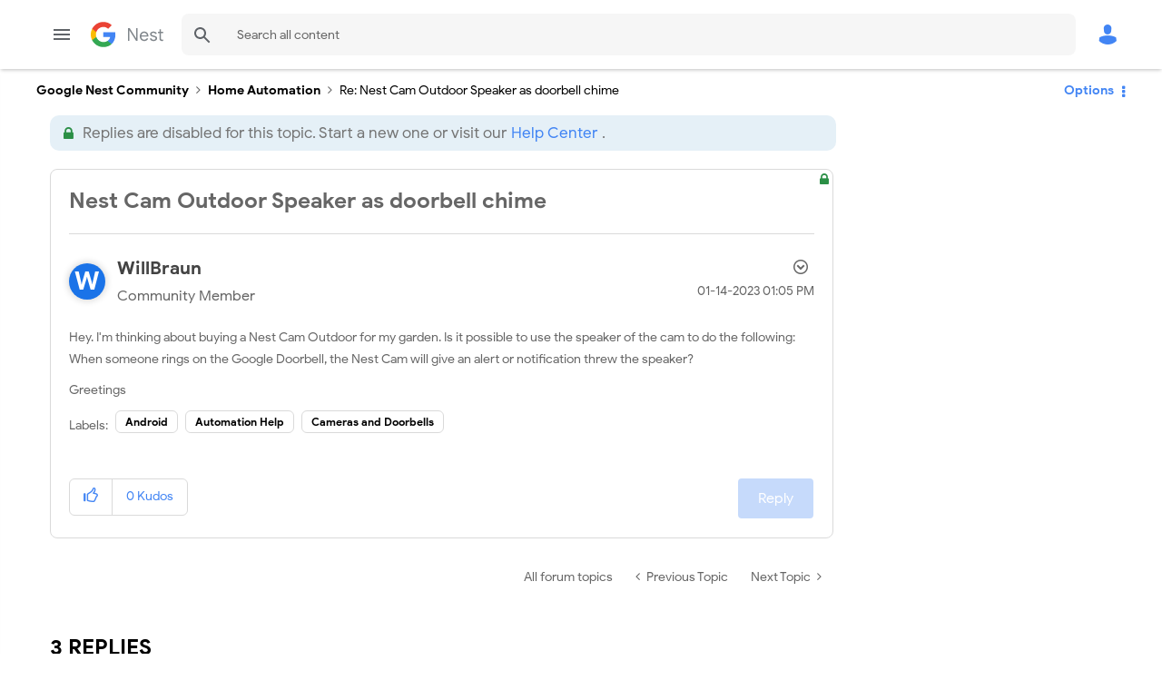

--- FILE ---
content_type: text/html; charset=UTF-8
request_url: https://www.googlenestcommunity.com/t5/Home-Automation/Nest-Cam-Outdoor-Speaker-as-doorbell-chime/m-p/342683/highlight/true
body_size: 1934
content:
<!DOCTYPE html>
<html lang="en">
<head>
    <meta charset="utf-8">
    <meta name="viewport" content="width=device-width, initial-scale=1">
    <title></title>
    <style>
        body {
            font-family: "Arial";
        }
    </style>
    <script type="text/javascript">
    window.awsWafCookieDomainList = ['unqkr23473.lithium.com','www.googlenestcommunity.com'];
    window.gokuProps = {
"key":"AQIDAHjcYu/GjX+QlghicBgQ/7bFaQZ+m5FKCMDnO+vTbNg96AHYyZv6Mnkdbjk2SfzfqtxBAAAAfjB8BgkqhkiG9w0BBwagbzBtAgEAMGgGCSqGSIb3DQEHATAeBglghkgBZQMEAS4wEQQMjjrJPgBw2NjH39ZEAgEQgDvpfbHVKaHiIBgNozebkLNmp/az1OGiFgjLcgCZgmx98S73qSAwa5QFXxPlLcDjyv8PC71hCc4U8qJoFw==",
          "iv":"EkQVaQCFUgAACxCD",
          "context":"yAHEt0nx2SVY0IwjYnCPC6N+/[base64]/h9fQeZhLbyCE7okF8GsbUmvTPlBUKiktXZNrJ41jkuxn+FoC5BqDahTykQV5iMHK02bL/dcBHZ+gpDou05MKfzad1e5x982/NwrSchSueBUljhZwvoyLcIrLDKqh349+EDJJqOJXlr/J/yZY3YFfujtAZueLGRny/tR5YfiRmjXKybbY8s"
};
    </script>
    <script src="https://bc0439715fa6.967eb88d.us-east-2.token.awswaf.com/bc0439715fa6/48ccd381bc7f/f9a6f3a2a006/challenge.js"></script>
</head>
<body>
    <div id="challenge-container"></div>
    <script type="text/javascript">
        AwsWafIntegration.saveReferrer();
        AwsWafIntegration.checkForceRefresh().then((forceRefresh) => {
            if (forceRefresh) {
                AwsWafIntegration.forceRefreshToken().then(() => {
                    window.location.reload(true);
                });
            } else {
                AwsWafIntegration.getToken().then(() => {
                    window.location.reload(true);
                });
            }
        });
    </script>
    <noscript>
        <h1>JavaScript is disabled</h1>
        In order to continue, we need to verify that you're not a robot.
        This requires JavaScript. Enable JavaScript and then reload the page.
    </noscript>
</body>
</html>